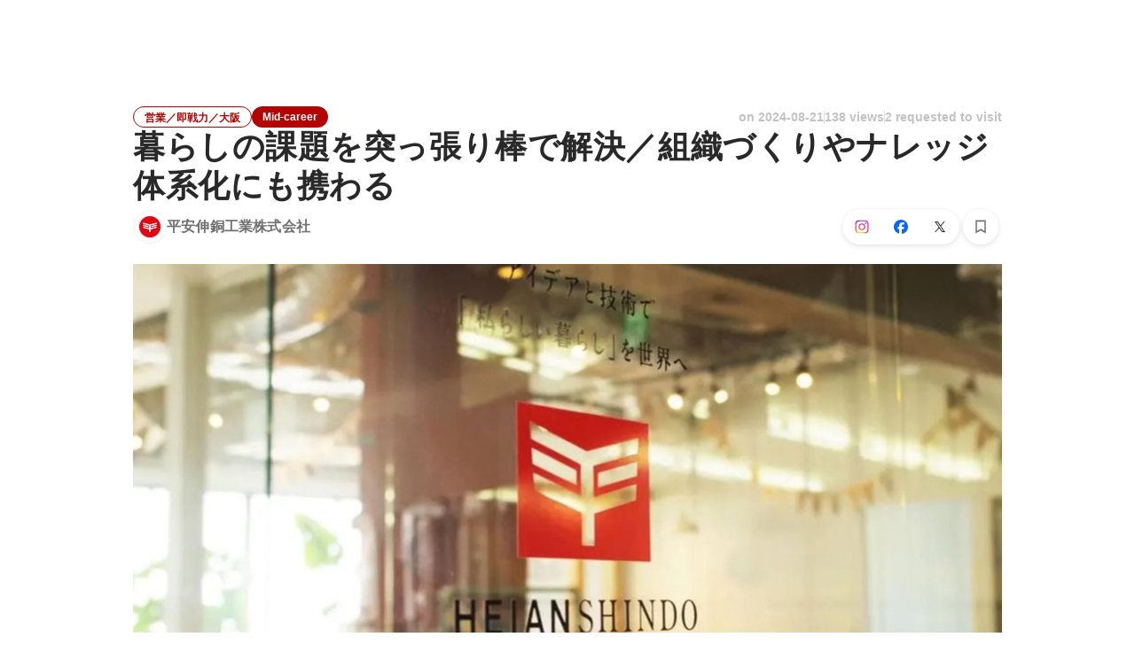

--- FILE ---
content_type: text/javascript
request_url: https://d3h6oc2shi7z5u.cloudfront.net/c40c7126b5a5184d0512ec35a7ca11e95e3a7858/_next/static/c40c7126b5a5184d0512ec35a7ca11e95e3a7858/_buildManifest.js
body_size: 1896
content:
self.__BUILD_MANIFEST=function(e,s,a,t,c,n,i,u,b,d,g,r,o,p,k,h,j,f,m,l,_,y,w,v,I,T,U,B,F,q,A,D,E,L,M,N,S){return{__rewrites:{afterFiles:[],beforeFiles:[],fallback:[]},"/404":[d,e,s,a,c,n,i,b,g,u,r,"static/chunks/pages/404-a7c6131bc1eacf9a.js"],"/_error":[d,e,s,a,c,n,i,b,g,u,r,"static/chunks/pages/_error-3f2596807655e07b.js"],"/about/engagement":[e,s,a,t,c,o,p,f,k,m,U,"static/chunks/pages/about/engagement-3a8940d3a0f2c5c4.js"],"/about/engagement/perk":[e,s,a,t,c,o,p,f,k,m,U,"static/chunks/pages/about/engagement/perk-7c7ac6ccf071b249.js"],"/about/engagement/pulse":[e,s,a,t,c,o,p,f,k,m,"static/chunks/pages/about/engagement/pulse-4291440b707dc674.js"],"/about/engagement/stories":[e,s,a,t,c,o,p,f,k,m,"static/chunks/pages/about/engagement/stories-4ff2f8d88f763f2b.js"],"/about/engagement/thanks":[e,s,a,t,o,p,k,"static/chunks/pages/about/engagement/thanks-8461397ac2ace2fd.js"],"/about/engagement/thanks/ycbm":[e,s,a,t,o,p,k,"static/chunks/pages/about/engagement/thanks/ycbm-c6a3d6185bdd6950.js"],"/about/engagement/thanks/ycbm/perk":[e,s,a,t,o,p,k,"static/chunks/pages/about/engagement/thanks/ycbm/perk-4abbbeedc44a6690.js"],"/about/engagement/thanks/ycbm/pulse":[e,s,a,t,o,p,k,"static/chunks/pages/about/engagement/thanks/ycbm/pulse-82d247fa10e915a7.js"],"/about/engagement/thanks/ycbm/story":[e,s,a,t,o,p,k,"static/chunks/pages/about/engagement/thanks/ycbm/story-8eae5bba150a9891.js"],"/careers/[[...slugs]]":[d,e,s,a,c,n,i,o,b,g,p,u,r,B,"static/chunks/pages/careers/[[...slugs]]-d5afb05c9d8436ba.js"],"/direct-messages":[e,s,t,n,i,u,F,"static/chunks/pages/direct-messages-33aeab878f20dc53.js"],"/direct-messages/agreements/confidentiality":[e,t,"static/chunks/pages/direct-messages/agreements/confidentiality-0f06ab2e5c9d2603.js"],"/direct-messages/agreements/term":[e,t,"static/chunks/pages/direct-messages/agreements/term-57c91455e251c655.js"],"/direct-messages/new/[targetUserId]":["static/chunks/pages/direct-messages/new/[targetUserId]-1737b379658c1bd7.js"],"/direct-messages/[conversationId]":[e,s,t,n,i,u,F,"static/chunks/pages/direct-messages/[conversationId]-5122986926714619.js"],"/follow":[d,e,s,a,t,c,n,j,i,b,g,l,u,r,_,y,"static/chunks/pages/follow-15de6cf62a6e82a6.js"],"/id/[slug]/preview":[d,e,s,a,t,c,n,i,b,g,h,w,q,"static/chunks/9332-a7cdcb24d28115a1.js",u,r,A,"static/chunks/3343-2211fa6d7772aaea.js","static/chunks/pages/id/[slug]/preview-4bd7fd6b42181f31.js"],"/id/[...slugs]":[d,e,s,a,t,c,n,i,b,g,h,w,q,"static/chunks/2071-851fb95a1eae77f2.js",u,r,v,I,A,D,"static/chunks/pages/id/[...slugs]-2fcf5a4e57e145a0.js"],"/meetups":[d,e,s,a,t,c,n,j,i,o,b,g,p,h,l,E,u,r,_,y,v,T,L,"static/chunks/pages/meetups-5e7b5e25c346b9e1.js"],"/profile/generated":[d,e,s,a,c,n,j,i,b,g,h,w,"static/chunks/885-1c24c31bba201316.js",u,r,M,D,"static/chunks/pages/profile/generated-65e4ff53368a9b67.js"],"/profile/new":[e,"static/chunks/pages/profile/new-e0b62dd120b5dc18.js"],"/profile_v2/welcome_1":[d,e,s,a,c,n,i,b,g,u,r,I,"static/chunks/pages/profile_v2/welcome_1-6278cf74a9bddcde.js"],"/profile_v2/welcome_2":[d,e,s,a,c,n,i,b,g,u,r,I,"static/chunks/pages/profile_v2/welcome_2-64df74b7b87a1fd1.js"],"/project_categories/[occupationType]/[employmentType]":[d,e,s,a,c,n,i,o,b,g,p,u,r,B,"static/chunks/pages/project_categories/[occupationType]/[employmentType]-2a18765d4ece722a.js"],"/projects":[d,e,s,a,t,c,n,j,i,o,b,g,p,h,l,E,"static/chunks/2918-ac21128f73f88fd6.js",u,r,_,y,v,T,L,"static/chunks/pages/projects-efa5efabf4f6f825.js"],"/projects/[id]":[d,e,s,a,t,c,n,j,i,o,b,g,p,h,l,N,u,r,_,y,v,T,S,"static/chunks/pages/projects/[id]-9972b9f69ff7ad2e.js"],"/projects/[id]/webview":[e,b,N,S,"static/chunks/pages/projects/[id]/webview-7c95efcd133b3ee1.js"],"/public_account_required":[e,"static/chunks/pages/public_account_required-e631852425330ec2.js"],"/search":[e,s,n,"static/chunks/pages/search-ddd84cd3f9e7bf26.js"],"/user_onboarding/complete":[e,"static/chunks/pages/user_onboarding/complete-826b4478d577f460.js"],"/user_onboarding/[step]":[d,e,s,a,c,n,j,i,b,g,h,w,"static/chunks/8096-bc22ee2ab1c82764.js",u,r,M,"static/chunks/2400-5d565930cb3f248b.js","static/chunks/1976-e8e12041d778b8fa.js","static/chunks/pages/user_onboarding/[step]-3b28945e6f32714c.js"],"/user_spam_report":[e,"static/chunks/pages/user_spam_report-5e787c42a27d64fd.js"],sortedPages:["/404","/_app","/_error","/about/engagement","/about/engagement/perk","/about/engagement/pulse","/about/engagement/stories","/about/engagement/thanks","/about/engagement/thanks/ycbm","/about/engagement/thanks/ycbm/perk","/about/engagement/thanks/ycbm/pulse","/about/engagement/thanks/ycbm/story","/careers/[[...slugs]]","/direct-messages","/direct-messages/agreements/confidentiality","/direct-messages/agreements/term","/direct-messages/new/[targetUserId]","/direct-messages/[conversationId]","/follow","/id/[slug]/preview","/id/[...slugs]","/meetups","/profile/generated","/profile/new","/profile_v2/welcome_1","/profile_v2/welcome_2","/project_categories/[occupationType]/[employmentType]","/projects","/projects/[id]","/projects/[id]/webview","/public_account_required","/search","/user_onboarding/complete","/user_onboarding/[step]","/user_spam_report"]}}("static/chunks/2853-9c2a1b7e75dab072.js","static/chunks/7309-6ba39a9142b5f193.js","static/chunks/7613-3ede6c31dc1dd359.js","static/chunks/1664-7f92015507a893c6.js","static/chunks/6630-62a481ca0d84ee01.js","static/chunks/8121-e65313d8ffec56ef.js","static/chunks/9598-d15e72805b1beab9.js","static/chunks/2142-6fd7ad2601d129d6.js","static/chunks/8764-cee2c2f738df61b2.js","static/chunks/ea88be26-bcaf74411519f7b5.js","static/chunks/9652-49156ea633eb8c6f.js","static/chunks/1909-66c95c7acb7e90b6.js","static/chunks/8640-f634d4076a9a4c0b.js","static/chunks/7210-9ded927e1346eae6.js","static/chunks/1875-179ac5562700fb35.js","static/chunks/2012-d7e0210342d88224.js","static/chunks/9491-8310e9954c212627.js","static/chunks/3981-62f6ebca1fbeb495.js","static/chunks/1059-3afcf22ae2c84e6b.js","static/chunks/9101-14a2860ed2cf556a.js","static/chunks/7380-ee5071ebada54237.js","static/chunks/1397-c887c3de20ba5c97.js","static/chunks/9692-cda878f0e9465d75.js","static/chunks/705-600789812227aafb.js","static/chunks/9801-63f45eca18c12c8a.js","static/chunks/6162-cb0b72f5f42e775e.js","static/chunks/968-9fe17832072a9428.js","static/chunks/6506-218a94ef7ee245f8.js","static/chunks/6202-72f8198c94fed241.js","static/chunks/4436-2f873abc11ecccb6.js","static/chunks/4501-69620014c29966a2.js","static/chunks/4855-4ce76e3e0f1b1cec.js","static/chunks/7960-833e8ecd2c8ae420.js","static/chunks/7730-691150c111a4b363.js","static/chunks/3924-a5dcc18020446ce3.js","static/chunks/1036-f02d67900f978265.js","static/chunks/5326-1c8b41dab5dc4c03.js"),self.__BUILD_MANIFEST_CB&&self.__BUILD_MANIFEST_CB();